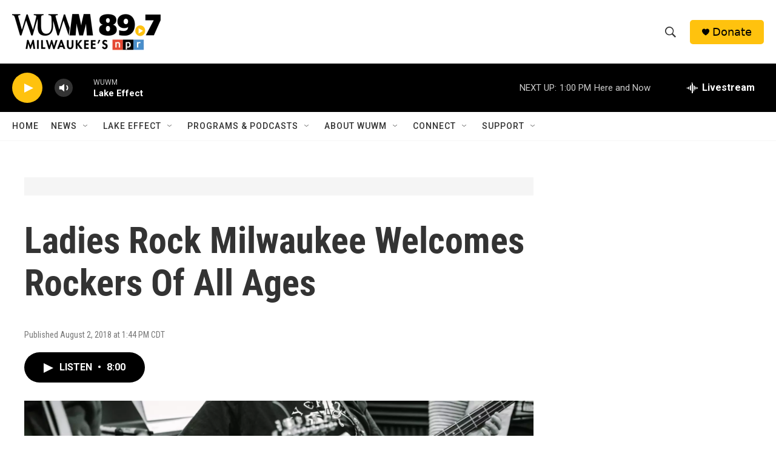

--- FILE ---
content_type: text/html; charset=utf-8
request_url: https://www.google.com/recaptcha/api2/aframe
body_size: 269
content:
<!DOCTYPE HTML><html><head><meta http-equiv="content-type" content="text/html; charset=UTF-8"></head><body><script nonce="AU0qXKOK1QvqjBKLOn5-rA">/** Anti-fraud and anti-abuse applications only. See google.com/recaptcha */ try{var clients={'sodar':'https://pagead2.googlesyndication.com/pagead/sodar?'};window.addEventListener("message",function(a){try{if(a.source===window.parent){var b=JSON.parse(a.data);var c=clients[b['id']];if(c){var d=document.createElement('img');d.src=c+b['params']+'&rc='+(localStorage.getItem("rc::a")?sessionStorage.getItem("rc::b"):"");window.document.body.appendChild(d);sessionStorage.setItem("rc::e",parseInt(sessionStorage.getItem("rc::e")||0)+1);localStorage.setItem("rc::h",'1768501980149');}}}catch(b){}});window.parent.postMessage("_grecaptcha_ready", "*");}catch(b){}</script></body></html>